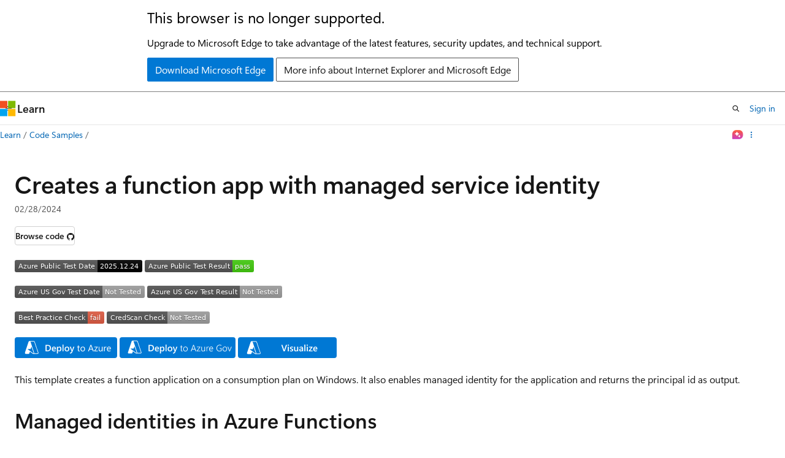

--- FILE ---
content_type: image/svg+xml
request_url: https://azurequickstartsservice.blob.core.windows.net/badges/quickstarts/microsoft.web/functions-managed-identity/PublicLastTestDate.svg
body_size: 1184
content:
<svg xmlns="http://www.w3.org/2000/svg" width="208" height="20" role="img" aria-label="Azure Public Test Date: 2025.12.24"><title>Azure Public Test Date: 2025.12.24</title><linearGradient id="s" x2="0" y2="100%"><stop offset="0" stop-color="#bbb" stop-opacity=".1"/><stop offset="1" stop-opacity=".1"/></linearGradient><clipPath id="r"><rect width="208" height="20" rx="3" fill="#fff"/></clipPath><g clip-path="url(#r)"><rect width="135" height="20" fill="#555"/><rect x="135" width="73" height="20" fill="black"/><rect width="208" height="20" fill="url(#s)"/></g><g fill="#fff" text-anchor="middle" font-family="Verdana,Geneva,DejaVu Sans,sans-serif" text-rendering="geometricPrecision" font-size="110"><text aria-hidden="true" x="685" y="150" fill="#010101" fill-opacity=".3" transform="scale(.1)" textLength="1250">Azure Public Test Date</text><text x="685" y="140" transform="scale(.1)" fill="#fff" textLength="1250">Azure Public Test Date</text><text aria-hidden="true" x="1705" y="150" fill="#010101" fill-opacity=".3" transform="scale(.1)" textLength="630">2025.12.24</text><text x="1705" y="140" transform="scale(.1)" fill="#fff" textLength="630">2025.12.24</text></g></svg>
